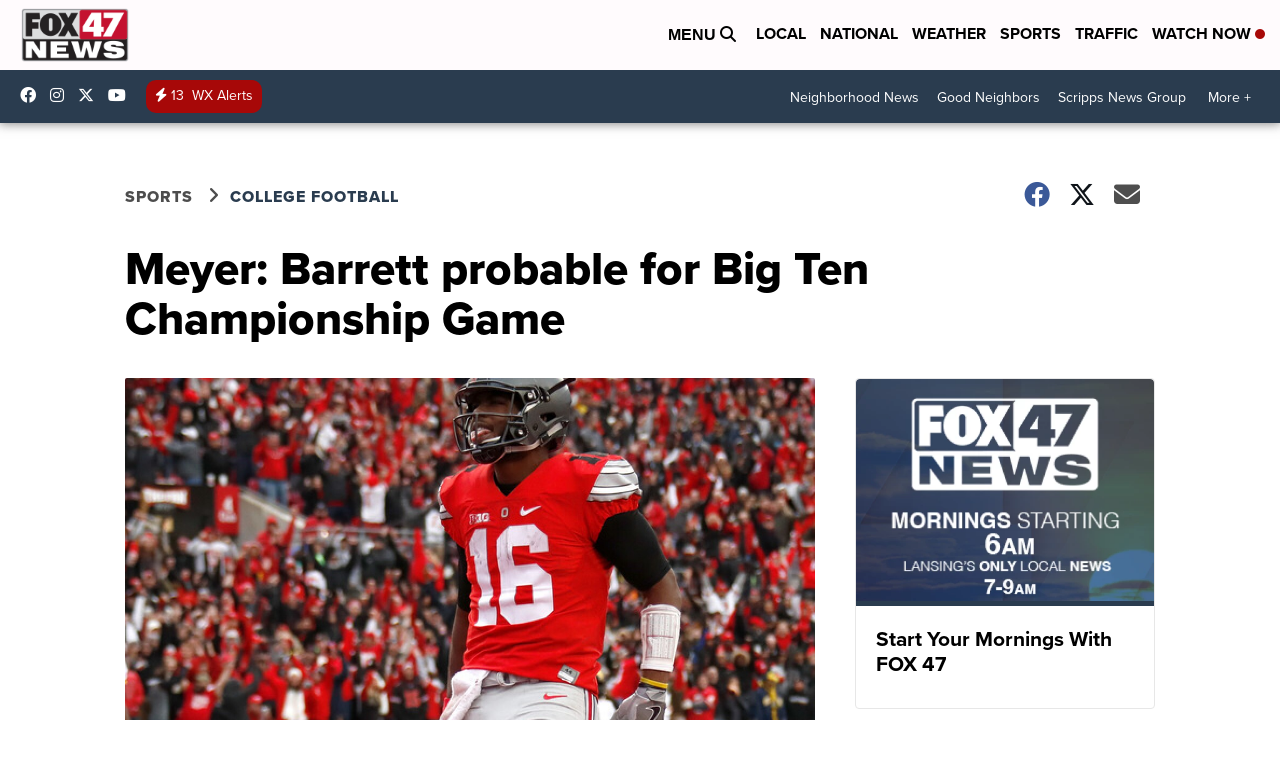

--- FILE ---
content_type: application/javascript; charset=utf-8
request_url: https://fundingchoicesmessages.google.com/f/AGSKWxUI4zVkEvaRx2_xXeu6Ka_9Ky-v_a1STJIfw3vHPhvosZrqgEodhn6w2QBoo6RUOuSqyTaWVaKQylPEdiJ4zSUJ2doUeWtSiAGy4hNkgh6qXNULku4lQjROTVa4WVQJuQEL19HMJNpTet4LGkQNIfbYWxPmINuQenn0pvy4foNrh3AhlToL07VUuUA0/_/adrobot./slideshow/ads._affiliate_ad./468-60--main/ad.
body_size: -1291
content:
window['63ba22eb-b044-4dfc-aade-21a4b50f30ac'] = true;